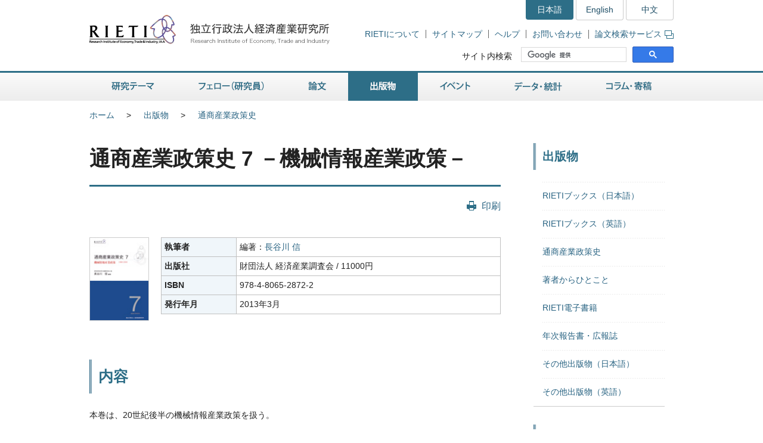

--- FILE ---
content_type: text/html
request_url: https://www.rieti.go.jp/jp/publications/hjtip/07.html
body_size: 6847
content:
<!DOCTYPE html>
<html lang="ja">
<head>
<meta charset="UTF-8">
<meta http-equiv="X-UA-Compatible" content="IE=Edge">
<meta name="viewport" content="width=device-width, initial-scale=1">
<title>RIETI - 通商産業政策史 7 －機械情報産業政策－</title>
<meta name="description" content="経済産業研究所（RIETI）の出版物です。">
<meta name="keywords" content="出版物,研究成果,RIETI,経済産業研究所">
<link rel="shortcut icon" href="/favicon.ico">
<!-- CSS -->
<link rel="stylesheet" href="/jp/common/css/normalize.css">
<link rel="stylesheet" href="/jp/common/css/style.css">
<link rel="stylesheet" href="/jp/common/css/print.css" media="print">
<link rel="stylesheet" href="/jp/common/css/highslide.css">
<!-- JS -->
<script src="/jp/common/js/jquery-3.7.1.min.js"></script>
<script src="/jp/common/js/jquery-accessibleMegaMenu.js"></script>
<script src="/jp/common/js/script.js"></script>
<script src="/jp/common/js/highslide.js"></script>
<script type="text/javascript" src="/jp/common/js/MathJax-2.7.9/MathJax.js?config=TeX-AMS-MML_HTMLorMML"></script>
<link rel="alternate" type="application/rss+xml" title="RSS" href="/jp/rss/index.rdf">

<!-- Google Tag Manager -->
<script>(function(w,d,s,l,i){w[l]=w[l]||[];w[l].push({'gtm.start':
new Date().getTime(),event:'gtm.js'});var f=d.getElementsByTagName(s)[0],
j=d.createElement(s),dl=l!='dataLayer'?'&l='+l:'';j.async=true;j.src=
'https://www.googletagmanager.com/gtm.js?id='+i+dl;f.parentNode.insertBefore(j,f);
})(window,document,'script','dataLayer','GTM-TKGHHPN');</script>
<!-- End Google Tag Manager -->


</head>

        <body>

<!-- Google Tag Manager (noscript) -->
<noscript><iframe src="https://www.googletagmanager.com/ns.html?id=GTM-TKGHHPN"
height="0" width="0" style="display:none;visibility:hidden" title="Google Tag Manager (noscript)"></iframe></noscript>
<!-- End Google Tag Manager (noscript) -->

<div id="pageTop" class="wrapper">
<noscript><p class="jsAlrt">このサイトではJavascript機能をOnにしてご利用ください。</p></noscript>
<div id="blockskip"><a href="#contents">ページの本文へ</a></div>

<!-- HEADER ================================================ -->
<header role="banner">
	<span class="logo">
		<a href="/jp/">
			<img src="/jp/common/img/head-rieti-logo.png" alt="RIETI 独立行政法人経済産業研究所（RIETI Research Institute of Economy, Trade and Industry）" width="430" height="50" class="pc">
			<img src="/jp/common/img/sp-head-rieti-logo.png" alt="RIETI 独立行政法人経済産業研究所（RIETI Research Institute of Economy, Trade and Industry）" width="363" height="122"  class="sp">
		</a>
	</span>
<!-- ヘッダーメニュー -->
<div class="headMenu">
		<ul class="language">
			<li class="current">日本語</li>
			<li lang="en"><a href="/en/">English</a></li>
			<li lang="zh-cn"><a href="/cn/">中文</a></li>
		</ul>
		<ul class="headNav">
			<li><a href="/jp/about/">RIETIについて</a></li>
			<li><a href="/jp/site_map.html">サイトマップ</a></li>
			<li><a href="/jp/faq.html">ヘルプ</a></li>
			<li><a href="/jp/press/contact_rieti.html">お問い合わせ</a></li>
			<li><a href="https://s-opac.net/Opac/search.htm?s=M91f2cGreDGeL-EzzaViKuU1jNd" target="_blank">論文検索サービス<img src="/jp/common/img/icon-popup01.png" alt="新規ウィンドウが開きます" width="15" height="14" class="popup"></a></li>
		</ul>
		<dl class="search">
			<dt><label for="gsc-i-id1">サイト内検索</label></dt>
			<dd>
				<!-- Google Custom Search -->
				<script>
					(function() {
						var cx = '014259133438968854769:gz7tw9c6gcc';
						var gcse = document.createElement('script');
						gcse.type = 'text/javascript';
						gcse.async = true;
						gcse.src = 'https://cse.google.com/cse.js?cx=' + cx;
						var s = document.getElementsByTagName('script')[0];
						s.parentNode.insertBefore(gcse, s);
					})();
				</script>
				<gcse:searchbox-only></gcse:searchbox-only>
				<!-- /Google Custom Search -->
			</dd>
		</dl>
	</div>
	<a href="/jp/search.html" class="btnSearch sp"><img src="/jp/common/img/sp-icon-search.png" alt="検索"></a>
	<span class="btnMenu sp">メニュー</span>

</header>

<!-- GNAV ==================================================== -->
<nav class="gNav" role="navigation">
    <!-- グローバルナビゲーション -->
    <ul class="nav-menu pc">
		<li class="nav-item projects">
			<a href="/jp/projects/">研究テーマ</a>
			<div class="sub-nav">
				<ul class="sub-nav-group">
					<li><a href="/jp/projects/program_2024/">プログラム (2024-2028年度)</a></li>
					<li><a href="/jp/projects/program_2020/">プログラム (2020-2023年度)</a></li>
					<li><a href="/jp/projects/program_2016/">プログラム (2016-2019年度)</a></li>
					<li><a href="/jp/projects/program/">プログラム (2011-2015年度)</a></li>
					<li><a href="/jp/projects/prd/top.html">政策研究領域 (2006-2010年度)</a></li>
					<li><a href="/jp/projects/mct.html">主要政策研究課題 (2003-2005年度)</a></li>
					<li><a href="/jp/projects/meti_index.html">経済産業省共同プロジェクト</a></li>
					<li><a href="/jp/projects/project-contents.html">プロジェクトコンテンツ</a></li>
					<li><a href="/jp/projects/research_activity/">調査</a></li>
				</ul>
			</div>
		</li>
		<li class="nav-item fellows">
			<a href="/jp/fellows/">フェロー（研究員）</a>
			<div class="sub-nav">
				<ul class="sub-nav-group">
					<li><a href="/jp/fellows/title_index.html">肩書き別一覧</a></li>
				  <li><a href="/jp/fellows/abc_index.html">アルファベット順</a></li>
				  <li><a href="/jp/fellows/past_index.html">過去の在籍者</a></li>
				  <li><a href="/jp/fellows/activities.html">フェローの活動</a></li>
				</ul>
			</div>
		</li>
		<li class="nav-item data">
			<a href="/jp/data/">論文</a>
			<div class="sub-nav">
				<ul class="sub-nav-group">
					<li><a href="/jp/publications/act_dp.html">ディスカッション・ペーパー（日本語）</a></li>
					<li><a href="/jp/publications/act_dp_en.html">ディスカッション・ペーパー（英語）</a></li>
					<li><a href="/jp/publications/act_pdp.html">ポリシー・ディスカッション・ペーパー（日本語）</a></li>
					<li><a href="/jp/publications/act_pdp_en.html">ポリシー・ディスカッション・ペーパー（英語）</a></li>
					<li><a href="/jp/publications/act_tp.html">テクニカル・ペーパー（日本語）</a></li>
					<li><a href="/jp/publications/act_tp_en.html">テクニカル・ペーパー（英語）</a></li>
					<li><a href="/jp/publications/nts/">ノンテクニカルサマリー</a></li>
					<li><a href="/jp/publications/published/">英文査読付学術誌等掲載リスト</a></li>
					<li><a href="/jp/publications/act_rd.html">Research Digest</a></li>
					<li><a href="/jp/publications/act_pap.html">政策分析論文</a></li>
					<li><a href="/jp/publications/act_rr.html">調査レポート</a></li>
					<li><a href="https://s-opac.net/Opac/search.htm?s=M91f2cGreDGeL-EzzaViKuU1jNd" target="_blank">論文検索サービス<img src="/jp/common/img/icon-popup01.png" alt="新規ウィンドウが開きます" width="15" height="14" class="popup"></a></li>
				</ul>
			</div>
		</li>
		<li class="nav-item publications">
			<a href="/jp/publications/">出版物</a>
			<div class="sub-nav">
				<ul class="sub-nav-group">
					<li><a href="/jp/publications/act_rb.html">RIETIブックス（日本語）</a></li>
					<li><a href="/jp/publications/act_rb_en.html">RIETIブックス（英語）</a></li>
					<li><a href="/jp/publications/hjtip/">通商産業政策史</a></li>
					<li><a href="/jp/publications/archives.html">著者からひとこと</a></li>
					<li><a href="/jp/publications/ebook/">RIETI電子書籍</a></li>
					<li><a href="/jp/about/pr/">年次報告書・広報誌（RIETI Highlight）</a></li>
					<li><a href="/jp/publications/act_bk.html">その他出版物（日本語）</a></li>
					<li><a href="/jp/publications/act_bk_en.html">その他出版物（英語）</a></li>
				</ul>
			</div>
		</li>
		<li class="nav-item events">
			<a href="/jp/events/">イベント</a>
			<div class="sub-nav">
				<ul class="sub-nav-group">
					<li><a href="/jp/events/symposium.html">シンポジウム</a></li>
					<li><a href="/jp/events/workshop.html">ワークショップ</a></li>
					<li><a href="/jp/events/bbl/">BBLセミナー</a></li>
					<li><a href="/jp/events/archived_seminar.html">終了したセミナーシリーズ</a></li>
				</ul>
			</div>
		</li>
		<li class="nav-item database">
			<a href="/jp/database/">データ・統計</a>
			<div class="sub-nav">
				<ul class="sub-nav-group">
					<li><a href="/jp/database/jip.html">JIPデータベース</a></li>
					<li><a href="/jp/database/r-jip.html">R-JIPデータベース</a></li>
					<li><a href="/jp/database/cip.html">CIPデータベース</a></li>
					<li><a href="/jp/database/jlcp.html">JLCPデータベース</a></li>
					<li><a href="/jp/database/policyuncertainty/index.html">日本の政策不確実性指数</a></li>
					<li><a href="/users/eeri/">産業別名目・実質実効為替レート</a></li>
					<li><a href="/users/amu/">AMU and AMU Deviation Indicators</a></li>
					<li><a href="/jp/projects/jstar/">JSTAR（くらしと健康の調査）</a></li>
					<li><a href="/jp/projects/rieti-tid/">RIETI-TID</a></li>
					<li><a href="/jp/database/d01.html">長期接続産業連関データベース</a></li>
					<li><a href="/jp/database/d02.html">マイクロデータ計量分析プロジェクト</a></li>
					<li><a href="/jp/database/fdi.html">海外直接投資データベース</a></li>
					<li><a href="/jp/database/d03.html">ICPAプロジェクト</a></li>
					<li><a href="/jp/database/d06.html">リンク集</a></li>
				</ul>
			</div>
		</li>
		<li class="nav-item papers">
			<a href="/jp/papers/">コラム・寄稿</a>
			<div class="sub-nav">
				<ul class="sub-nav-group">
					<li><a href="/jp/columns/">コラム</a></li>
					<li><a href="/jp/special/special_report/">Special Report</a></li>
					<li><a href="/jp/special/ebpm_report/">EBPM Report</a></li>
					<li><a href="/jp/special/af/">フェローに聞く</a></li>
					<li><a href="/jp/papers/fellow-contents.html">フェローの連載</a></li>
					<li><a href="/jp/special/p_a_w/">世界の視点から</a></li>
					<li><a href="/jp/columns/special.html">特別コラム</a></li>
					<li><a href="/jp/papers/contribution/">新聞・雑誌等への寄稿</a></li>
					<li><a href="/jp/special/other-contents.html">特別企画</a></li>
					<li><a href="/jp/papers/journal/">経済産業ジャーナル</a></li>
				</ul>
			</div>
		</li>
	</ul>
	<div class="sp-gNav">
		<ul class="nav-menu">
			<li><a href="/jp/projects/">研究テーマ</a></li>
			<li><a href="/jp/fellows/">フェロー（研究員）</a></li>
			<li><a href="/jp/data/">論文</a></li>
			<li><a href="/jp/publications/">出版物</a></li>
			<li><a href="/jp/events/">イベント</a></li>
			<li><a href="/jp/database/">データ・統計</a></li>
			<li><a href="/jp/papers/">コラム・寄稿</a></li>
		</ul>
		<ul class="sp-headNav">
			<li><a href="/jp/site_map.html">サイトマップ</a></li>
			<li><a href="/jp/faq.html">ヘルプ</a></li>
			<li><a href="/jp/press/contact_rieti.html">お問い合せ</a></li>
		</ul>
		<p class="nav-close"><a href="#">閉じる</a></p>
	</div>
</nav>


<!-- CONTENTS ================================================ -->
<div id="contents">
	<div class="inner">

		<!-- CONTENTS - BREADCRUMB ========================================= -->
		<div class="breadcrumb">
            <!--普通の記事アーカイブ、自カテゴリも表示する-->
			<ul>
				<li class="pc"><a href="/jp/">ホーム</a></li><li><a href="/jp/publications/index.html">出版物</a></li><li class="pc"><a href="/jp/publications/hjtip/index.html">通商産業政策史</a></li>
			</ul>
	
	

		</div>

		<!-- CONTENTS - MAIN ========================================= -->
		<main role="main">
			
			<h1>通商産業政策史 7 －機械情報産業政策－</h1>

			<div class="btnBox">
				<p class="btnPrint pc"><a href="javascript:print();">印刷</a></p>
			<!-- /btnBox --></div>
			
                
                
				
                
                
				
			
        
			<article class="detailBooks">
				<div class="booksUnit">
					<div class="listBox01">
						<dl class="nonLine">
							<dt>


                        <span>
                        
                        <img src="/jp/publications/images/978-4-8065-2872-2.jpg" width="100" height="140" alt="表紙写真">
                        
                        </span>

							</dt>
							<dd>
								<div class="table02">
									<table>
										<tbody>
											<tr>
												<th scope="row">執筆者</th>
												<td>編著：<a href="/users/hasegawa-shin/index.html">長谷川 信</a></td>
											</tr>
											<tr>
												<th scope="row">出版社</th>
												<td>財団法人 経済産業調査会 / 11000円</td>
											</tr>
											<tr>
												<th scope="row">ISBN</th>
												<td>978-4-8065-2872-2</td>
											</tr>
											<tr>
												<th scope="row">発行年月</th>
												<td>2013年3月</td>
											</tr>
											
                                            
                                            
										</tbody>
									</table>
								</div>
							</dd>
						</dl>
					<!-- /listBox01 --></div>
				<!-- /books --></div>
				
                <h2>内容</h2>
				
                    <div class="textBox"><div class="lead"><p>本巻は、20世紀後半の機械情報産業政策を扱う。</p><p>第Ⅰ部では主に年代毎に政策の全貌を追い、第Ⅱ部では機械産業政策を個別産業毎に解説、第Ⅲ部では情報産業政策について取り上げる。</p> </div><ul class="none"><li>第Ⅰ部　総論 <ul><li>第1章　はじめに</li><li>第2章　機械情報産業局の設置</li><li>第3章　1970年代の機械情報産業政策</li><li>第4章　1980年代前半の機械情報産業政策（1980年～1986年ころ）</li><li>第5章　円高と国際化への対応―1986年～1990年代初め</li><li>第6章　横断的課題への対応と横割り行政への転換―1990年代初め～2000年</li><li>第7章　事業環境整備の諸施策</li> </ul> </li><li>第Ⅱ部　機械産業政策 <ul><li>第1章　産業機械産業</li><li>第2章　エンジニアリング産業</li><li>第3章　自動車産業</li><li>第4章　素形材産業</li><li>第5章　原子力機器産業</li><li>第6章　航空機産業</li><li>第7章　武器製造業</li><li>第8章　宇宙産業</li><li>第9章　福祉機器・用具産業</li> </ul> </li><li>第Ⅲ部　情報産業政策 <ul><li>第1章　ハードウェア中心の育成政策とソフトウェア育成―1970年代後半</li><li>第2章　高度情報化社会を目指す情報政策と大規模プロジェクトの推進―1980年～1980年代半ば</li><li>第3章　ソフトウェア重視への転換</li><li>第4章　通信ネットワーク時代の情報政策―1990年代初め～2000年</li> </ul> </li> </ul><p><a href="/jp/publications/hjtip/07_index.pdf" target="_blank">索引 [PDF:363KB]</a></p> </div>
                
			<!-- /detailBooks --></article>
		
		</main>

		<!-- CONTENTS - SIDE NAV ================================================ -->

		<aside class="side" role="complementary">
<div class="columns">

	
	

	
	
		
		
            
        
	

	
	
		
		
            
        
	


<!-- リスタート -->


	
	

	
	
        
            <h2>出版物</h2>
            <div class="listMenu">
            
			<ul>
                
            <!--cat_2-->
                <li><a href="/jp/publications/act_rb.html">RIETIブックス（日本語）</a></li>
            <!--cat_2-->
			
            
			
                
            <!--cat_2-->
                <li><a href="/jp/publications/act_rb_en.html">RIETIブックス（英語）</a></li>
            <!--cat_2-->
			
            
			
                
            
                <li><a href="/jp/publications/hjtip/index.html">通商産業政策史</a>
                
                </li>
            <!--cat_2-->
			
            
			
                
            <!--cat_2-->
                <li><a href="/jp/publications/archives.html">著者からひとこと</a></li>
            <!--cat_2-->
			
            
			
                
            <!--cat_2-->
                <li><a href="/jp/publications/ebook/index.html">RIETI電子書籍</a></li>
            <!--cat_2-->
			
            
			
                
            <!--cat_2-->
                <li><a href="/jp/about/pr/index.html">年次報告書・広報誌</a></li>
            <!--cat_2-->
			
            
			
                
            <!--cat_2-->
                <li><a href="/jp/publications/act_bk.html">その他出版物（日本語）</a></li>
            <!--cat_2-->
			
            
			
                
            <!--cat_2-->
                <li><a href="/jp/publications/act_bk_en.html">その他出版物（英語）</a></li>
            <!--cat_2-->
			</ul>
            
        
	

	
	
        
	


<!-- /listMenu --></div>
<!-- /columns --></div>
<div class="mediaLink">
				<h2>情報発信</h2>
				<ul class="listItem">
					<li class="mail"><a href="/jp/newsletter.html">ニュースレター</a></li>
					<li class="rss"><a href="/jp/rss/index.rdf">更新情報RSS配信</a></li>
					<li class="facebook"><a href="https://www.facebook.com/Japan.RIETI" target="_blank">Facebook</a></li>
					<li class="twitter"><a href="https://twitter.com/RIETIjp" target="_blank">X</a></li>
					<li class="youtube"><a href="https://www.youtube.com/user/rietichannel" target="_blank">YouTube</a></li>
				</ul>
			<!-- /mediaLink --></div>
<!-- /side --></aside>


	<!-- /inner --></div>
<!-- /contents --></div>


        <!-- FOOTER NAV ================================================ -->
<div class="footNav">
	<div class="inner">
		<!-- フッターナビ -->
    	<dl>
			<dt><a href="/jp/projects/">研究テーマ</a></dt>
			<dd>
				<ul>
					<li><a href="/jp/projects/program_2024/">プログラム (2024-2028年度)</a></li>
					<li><a href="/jp/projects/program_2020/">プログラム (2020-2023年度)</a></li>
					<li><a href="/jp/projects/program_2016/">プログラム (2016-2019年度)</a></li>
					<li><a href="/jp/projects/program/">プログラム (2011-2015年度)</a></li>
					<li><a href="/jp/projects/prd/">政策研究領域 (2006-2010年度)</a></li>
					<li><a href="/jp/projects/meti_index.html">経済産業省共同プロジェクト</a></li>
					<li><a href="/jp/projects/project-contents.html">プロジェクトコンテンツ</a></li>
					<li><a href="/jp/projects/research_activity/">調査</a></li>
				</ul>
			</dd>
			<dt><a href="/jp/fellows/">フェロー（研究員）</a></dt>
			<dd></dd>
		</dl>
		<dl>
			<dt><a href="/jp/data/">論文</a></dt>
			<dd>
				<ul>
					<li><a href="/jp/publications/act_dp.html">ディスカッション・ペーパー（日本語）</a></li>
					<li><a href="/jp/publications/act_dp_en.html">ディスカッション・ペーパー（英語）</a></li>
					<li><a href="/jp/publications/act_pdp.html">ポリシー・ディスカッション・ペーパー（日本語）</a></li>
					<li><a href="/jp/publications/act_pdp_en.html">ポリシー・ディスカッション・ペーパー（英語）</a></li>
					<li><a href="/jp/publications/act_tp.html">テクニカル・ペーパー（日本語）</a></li>
					<li><a href="/jp/publications/act_tp_en.html">テクニカル・ペーパー（英語）</a></li>
					<li><a href="/jp/publications/nts/">ノンテクニカルサマリー</a></li>
					<li><a href="/jp/publications/published/">英文査読付学術誌等掲載リスト</a></li>
					<li><a href="/jp/publications/act_rd.html">Research Digest</a></li>
					<li><a href="/jp/publications/act_pap.html">政策分析論文</a></li>
					<li><a href="/jp/publications/act_rr.html">調査レポート</a></li>
					<li><a href="https://s-opac.net/Opac/search.htm?s=M91f2cGreDGeL-EzzaViKuU1jNd" target="_blank">論文検索サービス<img src="/jp/common/img/icon-popup02.png" alt="新規ウィンドウが開きます" width="15" height="14" class="popup"></a></li>
				</ul>
			</dd>
		</dl>
		<dl>
			<dt><a href="/jp/publications/">出版物</a></dt>
			<dd>
				<ul>
					<li><a href="/jp/publications/act_rb.html">RIETIブックス（日本語）</a></li>
					<li><a href="/jp/publications/act_rb_en.html">RIETIブックス（英語）</a></li>
					<li><a href="/jp/publications/hjtip/">通商産業政策史</a></li>
					<li><a href="/jp/publications/archives.html">著者からひとこと</a></li>
					<li><a href="/jp/publications/ebook/">RIETI電子書籍</a></li>
					<li><a href="/jp/about/pr/">年次報告書・広報誌（RIETI Highlight）</a></li>
					<li><a href="/jp/publications/act_bk.html">その他出版物（日本語）</a></li>
					<li><a href="/jp/publications/act_bk_en.html">その他出版物（英語）</a></li>
				</ul>
			</dd>
		</dl>
		<dl>
			<dt><a href="/jp/events/">イベント</a></dt>
			<dd>
				<ul>
					<li><a href="/jp/events/symposium.html">シンポジウム</a></li>
					<li><a href="/jp/events/workshop.html">ワークショップ</a></li>
					<li><a href="/jp/events/bbl/">BBLセミナー</a></li>
					<li><a href="/jp/events/archived_seminar.html">終了したセミナーシリーズ</a></li>
				</ul>
			</dd>
		</dl>
		<dl>
			<dt><a href="/jp/database/">データ・統計</a></dt>
			<dd>
				<ul>
					<li><a href="/jp/database/jip.html">JIPデータベース</a></li>
					<li><a href="/jp/database/r-jip.html">R-JIPデータベース</a></li>
					<li><a href="/jp/database/cip.html">CIPデータベース</a></li>
					<li><a href="/jp/database/jlcp.html">JLCPデータベース</a></li>
					<li><a href="/jp/database/policyuncertainty/index.html">日本の政策不確実性指数</a></li>
					<li><a href="/users/eeri/">産業別名目・実質実効為替レート</a></li>
					<li><a href="/users/amu/">AMU and AMU Deviation Indicators</a></li>
					<li><a href="/jp/projects/jstar/">JSTAR（くらしと健康の調査）</a></li>
					<li><a href="/jp/projects/rieti-tid/">RIETI-TID</a></li>
					<li><a href="/jp/database/d01.html">長期接続産業連関データベース</a></li>
					<li><a href="/jp/database/d02.html">マイクロデータ計量分析プロジェクト</a></li>
					<li><a href="/jp/database/fdi.html">海外直接投資データベース</a></li>
					<li><a href="/jp/database/d03.html">ICPAプロジェクト</a></li>
					<li><a href="/jp/database/d06.html">リンク集</a></li>
				</ul>
			</dd>
		</dl>
		<dl>
			<dt><a href="/jp/papers/">コラム・寄稿</a></dt>
			<dd>
				<ul>
					<li><a href="/jp/columns/">コラム</a></li>
					<li><a href="/jp/special/special_report/">Special Report</a></li>
					<li><a href="/jp/special/ebpm_report/">EBPM Report</a></li>
					<li><a href="/jp/special/af/">フェローに聞く</a></li>
					<li><a href="/jp/papers/fellow-contents.html">フェローの連載</a></li>
					<li><a href="/jp/special/p_a_w/">世界の視点から</a></li>
					<li><a href="/jp/columns/special.html">特別コラム</a></li>
					<li><a href="/jp/papers/contribution/">新聞・雑誌等への寄稿</a></li>
					<li><a href="/jp/special/other-contents.html">特別企画</a></li>
					<li><a href="/jp/papers/journal/">経済産業ジャーナル</a></li>
				</ul>
			</dd>
		</dl>
	</div>
<!-- /footNav --></div>
<!-- FOOTER ================================================ -->
<footer role="contentinfo">
	<div class="inner">
<!-- フッターメニュー -->
<ul class="footMenu">
			<li><a href="/jp/about/">RIETIについて</a></li>
			<li><a href="/jp/privacy/">個人情報保護</a></li>
			<li><a href="/jp/about/accessibility.html">ウェブアクセシビリティ方針</a></li>
			<li><a href="/jp/site.html">RIETIウェブサイトについて</a></li>
			<li><a href="/jp/site_map.html">サイトマップ</a></li>
			<li><a href="/jp/faq.html">ヘルプ</a></li>
			<li><a href="/jp/press/contact_rieti.html">お問い合わせ</a></li>
			<li><a href="http://www.meti.go.jp/" target="_blank">経済産業省</a></li>
		</ul>

		<p class="note"><strong>独立行政法人経済産業研究所（法人番号 6010005005426）</strong></p>
		<p class="note">当サイト内の署名記事は、執筆者個人の責任で発表するものであり、経済産業研究所としての見解を示すものでは有りません。<br>掲載している肩書や数値、固有名詞などは、原則として初掲載当時のものです。当サイトのコンテンツを転載される場合は、事前にご連絡ください。</p>
		<div class="pageTop"><a href="#pageTop">"ページの先頭へ戻る</a></div>
	</div>
<!-- /footer --></footer>

<!-- /wrapper --></div>

<div id="fb-root"></div>
<script async defer crossorigin="anonymous" src="https://connect.facebook.net/ja_JP/sdk.js#xfbml=1&version=v4.0"></script>

</body>
</html>
            
        
        
        
	



--- FILE ---
content_type: text/css
request_url: https://www.rieti.go.jp/jp/common/css/style.css
body_size: 58923
content:
@charset "utf-8";

/*===== STYLE LIST ==========================================================
 1: Custom Setting
 2: Layout
 3: Module
============================================================================= */

/* 1: Custom Setting
============================================================================= */
html {
	scroll-behavior: smooth;
	overflow-y: scroll;
}
body {
	min-width: 980px;
	background-color: #FFFFFF;
	color: #222222;
	font-family: -apple-system, BlinkMacSystemFont, Roboto, "Helvetica Neue", "Segoe UI", YuGothic, "Hiragino Sans", "Hiragino Kaku Gothic ProN", Arial, "Noto Sans JP", Meiryo, sans-serif;
	font-size: 14px;
	line-height: 1.7;
	text-align: center;
}
*, *:before, *:after {
  -moz-box-sizing: border-box;
  -webkit-box-sizing: border-box;
  box-sizing: border-box;
}
#search-results *, #search-results *:before, #search-results *:after {
  -moz-box-sizing: content-box;
  -webkit-box-sizing: content-box;
  box-sizing: content-box;
}
.wrapper {
	text-align: left;
}
nav ul {
	list-style: none;
}
.sp {
	display: none!important;
}
.pc {
	display: block!important;
}

@media screen and (max-width: 640px) {
	body {
		min-width: 100%;
		font-size: 14px;
	}
	.sp {
		display: block!important;
	}
	.pc {
		display: none!important;
	}
	img {
		max-width: 100%;
		width: auto;
		height: auto;
	}
	table {
		max-width: 640px;
		width: auto;
	}
	caption, th, td {
		width: auto;
		font-size: 14px;
	}
}

/* Text
----------------------------------------------------------------------------- */
h1 {
	margin-bottom: 1.5em;
	font-size: 250%;
	line-height: 1.5;
}

h1 span.small {
	font-size: 70%;
	display: block;
}

main h1 {
	padding-bottom: 0.5em;
	border-bottom: 3px solid #2D6E87;
}
main h1 + div.btnBox {
	margin-top: -2em;
}
main h2 {
	margin-top: 50px;
}
main .grid h2 {
	margin-top: 0;
}
aside h2,
.moreColumn h2 {
	font-size: 140%;
}
h2 {
	position: relative;
	margin-bottom: 1em;
	padding: 0.4em 0 0.4em 15px;
	background-image: url(/jp/common/img/icon-title01.png);
	background-position: left top;
	background-repeat: repeat-y;
	color: #2D6E87;
	font-size: 180%;
	line-height: 1.5;
}

/* 見出し左側の線をCSSで実装しようとしたが、他のh2にも影響するので断念*/
/*h2:before {
	position: absolute;
	top: 1px;
	left: 1px;
	width: calc(100%);
	height: calc(100% - 2px);
	content: '';
	border-left: #2D6E87 solid 1px;
}*/


h2 .rss {
	position: absolute;
	top: 50%;
	left: inherit;
	min-height: 15px;
	margin: -10px 0 0 50px;
	padding-left: 20px;
	background-image: url(/jp/common/img/icon-rss01.png);
	background-position: left center;
	background-repeat: no-repeat;
	font-size: 60%;
	font-weight: normal;
	overflow: hidden;
}
h2.normal {
	margin-top: 0;
	padding-left: 0;
	color: #222222;
	font-size: 180%;
	background-image: none;
}
.column h2 {
	margin-bottom: 1em;
	padding: 0;
	background-image: none;
	color: #333333;
	font-size: 180%!important;
}
.column .frame h2 {
	margin-top: 0;
}
.booksBox h2 {
	margin-bottom:30px;
}
.dpBox .readPapers h2 {
	padding: 0;
	background-image: none;
	color: #2D6E87;
	font-size: 150%;
}

h3 {
	margin-bottom: 1em;
	font-size: 140%;
	font-weight: normal;
	line-height: 1.4;
}
h3.decor01 {
	color: #0E7CA6;
	font-size: 160%;
	font-weight: bold;
}
h3.decor02 {
	font-weight: bold;
}
aside h3 {
	font-size: 120%;
	line-height: 1.5;
}
h4 {
	margin-bottom: 1em;
	font-size: 130%;
	line-height: 1.5;
}
h4.decor01 {
	font-weight: normal;
}
h4.decor02 {
	font-size: 140%;
}
.detailEvents h4 {
	font-size: 140%;
}
h5 {
	margin-bottom: 1em;
	font-size: 120%;
	line-height: 1.5;
}
h5.decor01 {
	font-size: 125%;
}

.detailEvents h5 {
	padding-left: 15px;
	background-image: url(/jp/common/img/icon-title02.png);
	background-position: left 0.6em;
	background-repeat: no-repeat;
	font-size: 110%;
}
h6 {
	margin-bottom: 1em;
	font-size: 100%;
	line-height: 1.5;
	color: #444444;
}
p {
	margin-bottom: 1.5em;
	font-size: 100%;
	line-height: 1.6;
}
p.notice {
	color: #DF2F33;
}
p.update {
	margin-bottom: 0;
	color: #DF2F33;
}
p.sub_title {
	font-size: 140%;
	font-weight: bold;
}
p.sub_title2 {
	font-size: 120%;
	font-weight: bold;
	color: #666666;
}
.read {
	margin-bottom: 2.5em;
	font-size: 110%;
	line-height: 1.6;
}
.notes {
	margin-bottom: 0.5em;
	color: #666666;
	line-height: 1.4;
}
p.notes02{
	margin-left: 1em;
	text-indent: -1em;
}
p.text-q{
	font-weight: bold;
}
.textBox {
	margin-bottom: 3em;
	overflow: hidden;
}
.indent60 {
	margin-left: 60px;
}

main .latestEvents p em,
main .detailEvents p em {
	color: #DF2F33;
	font-weight: normal;
}
main .latestEvents p em.normal,
main .detailEvents p em.normal {
	color: #333333;
	font-weight: bold;
}
main .detailEvents .listBox07 p em,
main .detailEvents .textBox p em,
main .detailEvents .table02 p em {
	color: #222222;
	font-weight: bold;
}
.projectsBox h2 + div,
.projectsBox h3 + div,
.projectsBox h4 + div,
.projectsBox h5 + div,
.projectsBox h6 + div {
	font-size: 110%;
	line-height: 1.6;
}
.dpBox h2 + div,
.dpBox h3 + div,
.dpBox h4 + div,
.dpBox h5 + div,
.dpBox h6 + div {
	font-size: 110%;
	line-height: 1.6;
}
.booksBox h2 + div,
.booksBox h3 + div,
.booksBox h4 + div,
.booksBox h5 + div,
.booksBox h6 + div {
	font-size: 110%;
	line-height: 1.6;
}
.eventsBox h2 + div,
.eventsBox h3 + div,
.eventsBox h4 + div,
.eventsBox h5 + div,
.eventsBox h6 + div {
	font-size: 110%;
	line-height: 1.6;
}

@media screen and (max-width: 640px) {
	main h1 {
		padding-bottom: 0.75em;
		font-size: 25px;
	}
	main h1 + div.btnBox {
		margin-top: 0;
	}
	h2 {
		position: relative;
		padding: 0.5em 0 0.5em 20px;
		background-image: url(/jp/common/img/sp-icon-title01.png);
		background-position: left top;
		background-repeat: repeat-y;
		font-size: 22px;
	}
	h2 .rss {
		position: absolute;
		top: 50%;
		right: 0;
		min-height: 20px;
		width: 20px;
		height: 20px;
		margin: -10px 0 0 0;
		padding-left: 0;
		background-image: url(/jp/common/img/sp-icon-rss01.png);
		background-position: left center;
		background-repeat: no-repeat;
		background-size: 20px 20px;
	}
	.column h2 {
		font-size: 22px!important;
	}
	h3,
	aside h3 {
		font-size: 20px!important;
		line-height: 1.5;
	}
	p {
		margin-bottom: 1.5em;
		font-size: 14px;
		line-height: 1.7;
	}
}

/* List
----------------------------------------------------------------------------- */
ol, ul {
	margin: 0 0 1.5em 2em;
	list-style-position: outside;
}
ol li, ul li {
	margin-bottom: 0.5em;
}
dl, dt, dd {
	margin: 0;
	padding: 0;
}
dl {
	margin-bottom: 1.75em;
}
ol.nomark, ul.nomark,
ol.none, ul.none {
	margin-left: 0;
	list-style: none;
}
ol.custom, ul.custom {
	list-style: none;
}
ol.roman {
	list-style-type: upper-roman;
}
ol.alpha {
	list-style-type: upper-alpha;
}
ul.parallel li {
	display: inline-block;
	margin-right: 2em;
}
ol.custom li {
	position: relative;
}
ol.custom li span {
	position: absolute;
	left: -2.0em;
	top: 0;
}

@media screen and (max-width: 640px) {
	ol li, ul li {
		font-size: 14px;
	}
}

/* Text
----------------------------------------------------------------------------- */
em {
	font-style: normal;
	font-weight: bold;
}
i {
	font-style: italic;
}
address, caption, cite, code {
	font-size: inherit;
	font-style: normal;
	font-weight: normal;
}

/* Form
----------------------------------------------------------------------------- */
optgroup {
	margin: 0 10px 0.5em 0.5em;
	font-size: 75%;
	font-style:normal;
}
optgroup:before {
	margin-bottom: 0.25em;
}
optgroup > option {
	padding: 0 1em 0.2em 0.75em;
	font-size: 116.7%;
}
option {
	padding: 0.2em 1em 0.2em 0.5em;
}
label {
	margin-left: 3px;
	vertical-align: middle;
}
select {
	font-size: 100%;
	line-height: normal; 
}
textarea {
	font-size: 100%;
	line-height: 1.6; 
}
button {
	padding: 0;
	border: none;
	background-color: transparent;
}
input::-ms-clear {
	visibility: hidden;
}
input::-ms-reveal {
	visibility: hidden;
}

/* Link
----------------------------------------------------------------------------- */
a {
	text-decoration: none;
}
a:link {
	color: #286382;
}
a:visited {
	color: #9453AC;
}
a:hover {
	text-decoration: underline;
}
a:active {
	color: #4D7E97;
}

/* Print
----------------------------------------------------------------------------- */
.print {
	display: none;
}

/* 2: Layout
============================================================================= */

/* Noscript Message
----------------------------------------------------------------------------- */
p.jsAlrt {
	display: block;
	width: 100%;
	padding: 10px 0;
	border-bottom: 1px solid #EDEDED;
	text-align: center;
}

/* Blockskip
----------------------------------------------------------------------------- */
#blockskip {
	width: 100%;
	margin: 0;
	padding: 0;
	overflow: visible;
	z-index: 9999;
}
#blockskip a {
	display: block;
	width: 100%;
	height: 1px;
	margin: -1px 0 0 0;
	padding: 0;
	background: #333333;
	color: #FFFFFF;
	cursor: default;
	font-size: 1px;
	line-height: 1px;
	overflow: hidden;
	text-align: center;
	text-decoration: none;
}
#blockskip a:hover {
	text-decoration: underline;
}
#blockskip a.show {
	height: 2em;
	margin-top: -3px;
	padding: 5px 0;
	color: #FFFFFF;
	cursor: pointer;
	font-size: 100%;
	line-height: 1.5;
}

/* Header
----------------------------------------------------------------------------- */
header {
	width: 980px;
	margin: 0 auto;
  overflow: hidden;
  zoom: 1;
}
header:after {
  content: " ";
  clear: both;
  display: block;
}
header .logo {
	float: left;
	width: 430px;
	margin: 25px 0 0 0;
}
header .headMenu {
	float: right;
	width: 550px;
}
header .headMenu .language {
	float: right;
	margin: 0 0 15px 0;
	list-style: none;
	overflow: hidden;
	zoom: 1;
}
header .headMenu .language:after {
	content: " ";
	clear: both;
	display: block;
}
header .headMenu .language li {
	float: left;
	min-width: 80px;
	margin: 0 0 0 4px;
	background: #FFFFFF;
	border: 1px solid #CCCCCC;
	border-top: none;
	border-radius: 0 0 4px 4px;
	color: #FFFFFF;
	text-align: center;
}
header .headMenu .language li:first-child {
	margin-left: 0;
}
header .headMenu .language li a {
	display: block;
	padding: 5px 10px;
	color: #1F4F67;
}
header .headMenu .language li.current {
	padding: 5px 10px;
	background: #2D6E87;
	border: none;
}
header .headMenu .headNav {
	clear: both;
	float: right;
	margin: 0 0 10px 15px;
	list-style: none;
	overflow: hidden;
	zoom: 1;
}
header .headMenu .headNav:after {
	content: " ";
	clear: both;
	display: block;
}
header .headMenu .headNav li {
	float: left;
	margin: 1px 0 0 10px;
	padding-left: 10px;
	border-left: 1px solid #666666;
	line-height: 1;
}
header .headMenu .headNav li:first-child {
	margin-left: 0;
	padding-left: 0;	
	border-left: none;
}
header .headMenu .search {
	clear: both;
	float: right;
	display: table;
	width: 70%;
	height: 40px;
	margin: 0 0 4px 0;
}
header .headMenu .search dt {
	display: table-cell;
	padding: 0 15px 4px 0;
	text-align: right;
	line-height: 1;
	white-space: nowrap;
	vertical-align: middle;
}
header .headMenu .search dd {
	display: table-cell;
}
header .headMenu .search .gsc-input-box,
header .headMenu .search input.gsc-input,
header .headMenu .search input.gsc-search-button,
#search-results input.gsc-search-button {
	box-sizing: content-box!important;
	line-height: 1.2;
}
header .headMenu .search .gsib_a,
#search-results .gsib_a {
	padding: 0 10px;
}
header .headMenu .search .gsc-search-box input.gsc-search-button,
#search-results .gsc-search-box input.gsc-search-button {
	margin-bottom: 2px;
	background-color: #2D6E87;
	background-image: none;
	border: none;
	border-radius: 4px;
}
header .headMenu .search .gsc-input-box-focus,
#search-results .gsc-search-box .gsc-input-box-focus {
	border: 1px solid #286382!important;
}
.gsc-search-box-tools .gsc-search-box .gsc-input {
	padding: 4px 8px 4px 0!important;
	background-color: transparent!important;
	font-size: 100%;
	line-height: 1.2;
}

@media screen and (max-width: 640px) {
	header {
		position: relative;
		max-width: 640px;
		min-height: 76px;
		width: 100%;
		margin: 0;
		padding: 0 10px 10px 10px;
	}
	header .logo {
		position: absolute;
		top: 0;
		left: 15px;
		float: none;
		width: 185px;
		margin-top: 3px;
	}
	header .headMenu {
		position: absolute;
		top: 0;
		right: 10px;
		float: none;
		width: auto;
	}
	header .headMenu .language li {
		min-width: 60px;
		margin: 0 0 0 4px;
		border-radius: 0 0 8px 8px;
		font-size: 12px;
		line-height: 1;
	}
	header .headMenu .language li a,
	header .headMenu .language li.current {
		padding: 6px 4px;
	}
	header .headMenu .headNav,
	header .headMenu .search {
		display: none;
	}
	header .btnSearch {
		position: absolute;
		bottom: 10px;
		right: 60px;
		width: 27px;
	}
	header .btnMenu {
		position: absolute;
		bottom: 10px;
		right: 10px;
		width: 27px;
		background-image: url(/jp/common/img/sp-icon-menu_off.png);
		background-position: left top;
		background-repeat: no-repeat;
		background-size: 27px;
		text-indent: -9999px;
	}
	header .btnMenu:hover {
		cursor: pointer;
	}
	header .btnMenu.open {
		background-image: url(/jp/common/img/sp-icon-menu_on.png);
	}
}


/* Global Navigation
----------------------------------------------------------------------------- */
/* 固定ヘッダー実験
nav {
	position: -webkit-sticky;
	position: sticky;
	top: 0;
	z-index: 9999;
}*/

.gNav {
	background-image: url(/jp/common/img/gnav-bg.png);
	background-position: left bottom;
	background-repeat: repeat-x;
	border-top: 3px solid #2D6E87;
}
.gNav .nav-menu {
  position: relative;
	width: 980px;
	height: 47px;
	margin: 0 auto;
  z-index: 15;
}
.gNav .nav-menu:after {
  content: " ";
  clear: both;
  display: block;
}
.gNav .nav-item {
	float: left;
	margin-bottom: 0;
	background-image: url(/jp/common/img/gnav-button.gif);
	background-position: 0 bottom;
	background-repeat: no-repeat;
  list-style: none;
}
.gNav .nav-item > a {
  position: relative;
  display: block;
	height: 47px;
	background-image: url(/jp/common/img/gnav-button.gif);
	text-indent: 100%;
	overflow: hidden;
	white-space: nowrap;
}
.gNav .nav-item.projects > a {
	width: 146px;
	background-position: 0 bottom;
}
.gNav .nav-item.fellows > a {
	width: 184px;
	background-position: -146px bottom;
}
.gNav .nav-item.data > a {
	width: 104px;
	background-position: -330px bottom;
}
.gNav .nav-item.publications > a {
	width: 117px;
	background-position: -434px bottom;
}
.gNav .nav-item.events > a {
	width: 125px;
	background-position: -551px bottom;
}
.gNav .nav-item.database > a {
	width: 154px;
	background-position: -676px bottom;
}
.gNav .nav-item.papers > a {
	width: 150px;
	background-position: -830px bottom;
}
.gNav .nav-item.projects > a.open, .gNav .nav-item.projects > a.focus, .gNav .nav-item.projects > a.current {
	background-position: left top;
}
.gNav .nav-item.fellows > a.open, .gNav .nav-item.fellows > a.focus, .gNav .nav-item.fellows > a.current {
	background-position: -146px top;
}
.gNav .nav-item.data > a.open, .gNav .nav-item.data > a.focus, .nav-item.data > a.current {
	background-position: -330px top;
}
.gNav .nav-item.publications > a.open, .gNav .nav-item.publications > a.focus, .gNav .nav-item.publications > a.current {
	background-position: -434px top;
}
.gNav .nav-item.events > a.open, .gNav .nav-item.events > a.focus, .gNav .nav-item.events > a.current {
	background-position: -551px top;
}
.gNav .nav-item.database > a.open, .gNav .nav-item.database > a.focus, .gNav .nav-item.database > a.current {
	background-position: -676px top;
}
.gNav .nav-item.papers > a.open, .gNav .nav-item.papers > a.focus, .gNav .nav-item.papers > a.current {
	background-position: -830px top;
}
.gNav .nav-item > a.open {
	background-image: url(/jp/common/img/gnav-button.gif);
	background-repeat: no-repeat;
  border-bottom: none;
  z-index: 9999;
}
.gNav .sub-nav {
  position: absolute;
  display: none;
  top: 47px;
  padding: 1em 0;
  background-color: #EDEDED;
  border: 1px solid #2D6E87;
}
.gNav .papers .sub-nav {
  left: 828px;
}
.gNav .sub-nav.open {
  display: block;
}
.gNav .sub-nav ul {
  display: inline-block;
  margin: 0;
  padding: 0;
  vertical-align: top;
}
.gNav .sub-nav li {
  display: block;
	height: auto;
  margin: 0;
  padding: 0;
	line-height: 1.4;
  list-style-type: none;
}
.gNav .sub-nav li a {
	display: block;
	padding: 8px 15px;
}
.gNav .sub-nav li a:hover,
.gNav .sub-nav li a:focus {
	background-color: #2D6E87;
	color: #FFFFFF;
}
.gNav .sub-nav li img {
	display: inline-block;
}
.sp-gNav {
	display: none;
}

@media screen and (max-width: 640px) {
	.gNav {
		background: none;
	}
	.gNav .nav-menu {
		width: 100%;
		height: auto;
		margin: 0;
	}
	.gNav .nav-item {
		float: none;
	}
	.gNav .nav-item img {
		display: none;
	}
	.gNav .sub-nav ul {
		display: none;
	}
	.gNav .sub-nav.open {
		padding: 0;
		border: none;
	}
	.sp-gNav {
		padding-bottom: 15px;
		border-bottom: 1px solid #CCCCCC;
	}
	.sp-gNav ul {
		margin: 0 0 15px 0!important;
		background-color: #EDEDED;
	}
	.sp-gNav li {
		margin-bottom: 0;
		border-top: 1px solid #FFFFFF;
		border-bottom: 1px solid #CCCCCC;
	}
	.sp-gNav li a {
		display: block;
		padding: 4px 10px;
		background-image: url(/jp/common/img/sp-gnav-arrow.png);
		background-position: 98.4% center;
		background-repeat: no-repeat;
		background-size: 10px 13px;
		color: #286382;
	}
	.nav-close {
		margin: 0 10px 0 0;
		text-align: right;
	}
	.nav-close a {
		display: inline-block;
		padding-right: 20px;
		background-image: url(/jp/common/img/sp-gnav-close.png);
		background-position: right center;
		background-repeat: no-repeat;
		background-size: 15px;
		color: #286382;
		line-height: 1;
	}
}

/* Contents
----------------------------------------------------------------------------- */
#contents {
	width: 100%;
	padding-bottom: 50px;
}
#contents.top {
	background-image: url(/jp/common/img/main-bg.png);
	background-position: left top;
	background-repeat: repeat-x;
}
#contents .inner {
	width: 980px;
	margin: 0 auto;
  overflow: hidden;
  zoom: 1;
}
#contents.top .inner {
	background-image: url(/jp/common/img/mainVi-bg.png);
	background-position: left top;
	background-repeat: no-repeat;
}
#contents .inner:after {
  content: " ";
  clear: both;
  display: block;
}

@media screen and (max-width: 640px) {
	#contents.top {
		background: none;
	}
	#contents .inner {
		width: 100%;
		margin: 0;
	}
	#contents.top .inner {
		background: none;
	}
	#contents.top article {
		padding: 0 10px;
	}
}


/* Breadcrumb
----------------------------------------------------------------------------- */
.breadcrumb {
	padding: 15px 0 30px 0;
  overflow: hidden;
  zoom: 1;
}
.breadcrumb:after {
  content: " ";
  clear: both;
  display: block;
}
.breadcrumb ul {
	margin-left: 0;
	line-height: 1.4;
}
.breadcrumb li {
	position: relative;
	float: left;
	margin-right: 1.5em;
	padding-right: 2em;
	list-style: none;
}
.breadcrumb li:after {
	content: " > ";
	position: absolute;
	top: 0;
	right: 0;
}
.breadcrumb li:last-child:after {
	content: " ";
}

@media screen and (max-width: 640px) {
	.breadcrumb {
		margin-bottom: 20px;
		padding: 10px 10px 0.2em 10px;
		background-color: #F6F6F6;
	}
	.breadcrumb li {
		padding: 0;
		margin: 0;
		font-size: 12px;
	}
	.breadcrumb li:after {
		content: " ";
	}
	.breadcrumb li a {
		color: #1F4F67;
	}
}

/* Main
----------------------------------------------------------------------------- */
main {
	float: left;
	width: 690px;
}
body.wide main {
	float: none;
	width: 100%;
}
body.wide .side {
	display: none;
}
main .mainVi {
	margin-bottom: 30px;
}
main .mainVi img.pc {
	display: inline-block;
}

/* column */
.column {
	margin-top: 60px;
	font-size: 110%;
	line-height: 1.6;
}
.column section,
.column article,
.column .article {
	margin-bottom: 1.5em;
	overflow: hidden;
}
.column section *:last-child,
.column article *:last-child,
.column .article *:last-child {
	margin-bottom: 0;
}
.column .frame section,
.column .frame article,
.column .frame .article {
	margin-bottom: 0;
}

.column article figure,
.column .article .figure {
	margin: 2em 0 4em;
	text-align: center;
}

.column article figcaption,
.column .article .figcaption em {
	margin-bottom: 0.5em;
	font-size: 110%;
	text-align: center;
}

.column article .update,
.column .article .update {
	color: #222222;
	text-align: right;
}

@media screen and (max-width: 640px) {
	main {
		float: none;
		width: 100%;
		margin-bottom: 5.5em;
		padding: 0 10px;
	}
	.top main {
		padding: 0;
	}
	.top main .mainVi div.sp {
		padding: 0 10px;
	}
	body.wide main {
		margin-bottom: 0;
	}
	main .mainVi {
		max-width: 640px;
	}
	main .mainVi img.sp {
		margin-bottom: 2em;
	}
	main .mainVi h2 {
		margin-bottom: 1em;
		padding: 0;
		background: none;
		color: #333333;
		font-size: 100%;
	}
}

/* Side
----------------------------------------------------------------------------- */
.side {
	float: right;
	width: 250px;
	margin-left: 40px;
	padding: 0 15px;
}
.top .side {
	padding: 40px 15px 0 15px;
}
.side .database li.image a span {
	display: block;
	margin-bottom: 5px;
	text-decoration: none;
}
.side .database li.image a img {
	max-width: 100%;
	width: auto;
	height: auto;
}
.side .database li.image a span:hover,
.side .database li.image a span:last-child{
	text-decoration: underline;
}
.side .mediaLink {
  margin-bottom: 3em;
}
.side .mediaLink p {
	margin-bottom: 1.5em;
}
.side .mediaLink:last-child p,
.side .svMaint:last-child p {
	margin-bottom: 0;
}

.side .top_banner {
  margin-bottom: 3em;
}

@media screen and (max-width: 640px) {
	.side {
		float: none;
		width: 100%;
		margin-left: 0;
		padding: 0 10px;
	}
	.top .side {
		padding-top: 0;
	}
	.side > div {
		padding-bottom: 60px;
	}
	.side .database li.image a {
		display: block;
	}
	.side .database li.image span {
		display: block;
		margin-bottom: 10px;
	}
	.side .mediaLink {
		margin-bottom: 0;
	}
	.side .svMaint {
		padding-bottom: 0;
	}
}

/* Footer
----------------------------------------------------------------------------- */

/* Footer Common */
.footNav a,
footer a,
footer {
	color: #FFFFFF!important;
}

/* footNav */
.footNav {
	background: #666666;
}
.footNav .inner {
	display: table;
	width: 980px;
	margin: 0 auto;
	padding: 30px 0 50px 0;
}
.footNav .inner dl {
	display: table-cell;
	width: 140px;
	padding-left: 28px;
}
.footNav .inner dl:first-child {
	padding-left: 0;
}
.footNav .inner dt {
	margin-bottom: 10px;
	font-size: 120%;
}
.footNav .inner ul {
	margin: 0;
	color: #FFFFFF;
}
.footNav .inner li {
	margin-bottom: 0.75em;
	padding-left: 10px;
	background-image: url(/jp/common/img/icon-list01.png);
	background-position: left 0.6em;
	background-repeat: no-repeat;
	line-height: 1.3;
	list-style: none;
}
.footNav .inner dd + dt {
	margin-top: 20px;
}

/* footer */
footer {
	background: #666666;
}
footer .inner {
	width: 980px;
	margin: 0 auto;
}
footer .footMenu {
	margin-left: 0;
	overflow: hidden;
	zoom: 1;
}
footer .footMenu:after {
	content: " ";
	clear: both;
	display: block;
}
footer .footMenu li {
	position: relative;
	float: left;
	margin: 0 0.5em 0 0;
	padding-right: 1em;
	list-style: none;
}
footer .footMenu li:first-child {
	padding-left: 0;
}
footer .footMenu li:after {
	content: " | ";
	position: absolute;
	top: 0;
	right: 0;
	color: #FFFFFF;
}
footer .footMenu li:last-child {
	margin-right: 0;
	padding-right: 0;
}
footer .footMenu li:last-child:after {
	content: " ";
	clear: both;
	display: block;
}
footer .note {
	margin-bottom: 10px;
}
footer .pageTop {
	zoom: 1;
}
footer .pageTop:after {
	content: " ";
	clear: both;
	display: block;
}
footer .pageTop a {
	float: right;
	display: block;
	width: 70px;
	height: 60px;
	background-color: #D1D1D1;
	background-image: url(/jp/common/img/icon-pagetop.png);
	background-position: center center;
	background-repeat: no-repeat;
	border-radius: 6px 6px 0 0;
	box-shadow: rgba(68, 68, 68, 0.5) 0 0 10px 2px;
	color: #666666!important;
	text-indent: -9999px;
}

@media screen and (max-width: 640px) {
	.footNav {
		display: none;
	}
	footer {
		padding: 2em 10px 0 10px;
	}
	footer .inner {
		width: 100%;
		margin: 0;
	}
	footer .footMenu li {
		float: none;
		width: 100%;
		margin: 0 0.5em 0.5em 0;
		padding-right: 0;
	}
	footer .footMenu li:after {
		content: " ";
	}
	footer .note {
		margin-bottom: 2em;
		font-size: 14px;
		line-height: 1.7;
	}
}


/* 3: Module
============================================================================= */

/* Box
---------------------------------------------------------------------------- */

/* listBox Common */
.listBox01,
.listBox02 {
	margin-bottom: 15px;
}
.listBox01 dl,
.listBox02 dl {
	margin-bottom: 0;
	padding: 15px 0;
	border-bottom: 1px solid #CCCCCC;
  overflow: hidden;
  zoom: 1;
}
.listBox01 dl:after,
.listBox02 dl:after {
  content: " ";
  clear: both;
  display: block;
}
.listBox01 dl:first-child,
.listBox02 dl:first-child {
	padding-top: 0;
}

.listBox01 dl + p.more,
.listBox02 dl + p.more {
	margin-top: 1.5em;
}
.listBox01 dt,
.listBox02 dt {
	float: left;
	margin-bottom: 0;
	overflow: hidden;
}
.listBox01 dt *:last-child,
.listBox01 dd *:last-child,
.listBox02 dt *:last-child,
.listBox02 dd *:last-child {
	margin-bottom: 0;
}
.listBox01 dd h3,
.listBox02 dd h3 {
	margin-bottom: 0.5em;
	font-weight: bold;
}
.listBox01 dd p,
.listBox02 dd p {
	margin-bottom: 0.5em;
	color: #666666;
	line-height: 1.4;
}

/* listBox01 */
.listBox01 dl.nonLine {
	border-bottom: none;
}
.listBox01 dt {
	width: 50px;
	min-height: 60px;
}
.listBox01 dt span {
	display: block;
	margin-bottom: 10px;
}
.listBox01 dd {
	margin-left: 70px;
}

.listBox01 dt.wide {
	width: 160px;
	min-height: 90px;
}

.listBox01 dd.wide {
	margin-left: 180px;
}



/* books */
.books .listBox01 dt {
	width: 70px;
	min-height: 98px;
}
.books .listBox01 dd {
	margin-left: 90px;
}
.books .listBox01 dt img {
	border:1px solid #CCCCCC;
}

/* booksUnit */
.booksUnit .listBox01 dl {
	margin-top: 40px;
}
.booksUnit .listBox01 dl.nonLine {
	border-bottom: none;
}
.booksUnit .listBox01 dt {
	width: 100px;
	min-height: 140px;
}
.booksUnit .listBox01 dd {
	margin-left: 120px;
}
.booksUnit .listBox01 dt img {
	border:1px solid #ccc;
}
.booksUnit .listBox01 dd .table02 {
	margin-top: 0;
}

/* booksUnit02 */
.booksUnit02 .listBox01 dl.nonLine {
	border-bottom: none;
}
.booksUnit02 .listBox01 dt {
	width: 110px;
	min-height: 140px;
}
.booksUnit02 .listBox01 dd {
	margin-left: 130px;
}
.booksUnit02 .listBox01 dt img {
	border:1px solid #CCCCCC;
}

/* listBox02 */
.listBox02 dt {
	width: 66px;
	min-height: 16px;
	line-height: 1;
}
.listBox02 dd {
	margin-left: 85px;
}

@media screen and (max-width: 640px) {
	.listBox01 {
		padding-top: 20px;
		border-top: 1px solid #CCCCCC;
	}
	.books .listBox01 dt {
		margin-bottom: 1em;
		width: 100%;
		float: none;
	}
	.books .listBox01 dd {
		margin-left: 0;
		float: none;
	}
	.books .listBox01 dt span {
		margin: auto;
		width: 70px;
		height: 98px;
	}
	.books .listBox01 dt span img {
		width: 70px;
		height: 98px;
	}
	.listBox02 dt {
		float: none;
		margin-bottom: 1em;
	}
	.listBox02 dd {
		margin-left: 0;
	}
	.booksUnit .listBox01 dt,
	.booksUnit02 .listBox01 dt {
		margin-bottom: 1em;
		width: 100%;
		float: none;
	}
	.booksUnit .listBox01 dd,
	.booksUnit02 .listBox01 dd {
		margin-left: 0;
		float: none;
	}
	.booksUnit .listBox01 dt span {
		margin: auto;
		width: 100px;
		height: 140px;
	}
	.booksUnit .listBox01 dt span img {
		width: 100px;
		height: 140px;
	}
	.booksUnit02 .listBox01 dt span {
		margin: auto;
		width: 106px;
		height: 148px;
	}
	.booksUnit02 .listBox01 dt span img {
		width: 106px;
		height: 148px;
	}
}

/* listBox03 */
.listBox03,
.listBox03 > ul {
	margin-left: 0;
}
.listBox03 > li,
.listBox03 > ul > li {
	list-style: none;
	margin-bottom: 0;
	padding: 15px 0;
	border-bottom: 1px solid #CCCCCC;
}
.listBox03 > li:first-child,
.listBox03 > ul > li:first-child {
	padding-top: 0;
}
.listBox03 > li *:last-child,
.listBox03 > ul > li *:last-child {
	margin-bottom: 0!important;
}
.listBox03 li h3 {
	margin-bottom: 0.75em;
	font-weight: bold;
}
.listBox03 li h4,
.listBox03 li h5 {
	padding-left: 0;
	background-image: none;
	font-size: 120%;
	font-weight: normal;
}
.listBox03 li .date,
.listBox03 li .text {
	margin-bottom: 0.5em;
	color: #666666;
	line-height: 1.4;
}
.listBox03 li .profile {
	display: table;
	margin-bottom: 0.75em;
}
.listBox03 li .profile .photo {
	display: table-cell;
	width: 50px;
	min-height: 60px;
}
.listBox03 li .profile .photo + .text {
	display: table-cell;
	padding-left: 15px;
	vertical-align: middle;
}
.listBox03 li .profile > .text {
	display: block;
	margin-bottom: 0.75em;
}
.listBox03 li .profile .text .name,
.listBox03 li .profile .text .job {
	display: block;
	margin-bottom: 0.25em;
	line-height: 1.5;
}
.listBox03 li p {
	margin-bottom: 0.1em;
	color: #333333;
}
.listBox03 li p span {
	margin-right: 1em;
}
.listBox03 li .notes03 {
	margin: 1em 0;
}

.fellows,
.rietiinfo {
	margin-bottom: 3em;
}

@media screen and (max-width: 640px) {
	.listBox03 {
		padding-top: 15px;
		border-top: 1px solid #CCCCCC;
	}
	.fellows,
	.rietiinfo,
	.highlight {
		margin-bottom: 0;
	}
}

/* listBox04 */
.listBox04 {
	margin-bottom: 1.5em;
	border-bottom: 1px solid #CCCCCC;
}
.listBox04 ul > li {
	margin: 0.75em 0;
}
.listBox04 ul > li:first-child {
	padding-top: 0;
}
.listBox04 ul > li *:last-child {
	margin-bottom: 0!important;
}
.listBox04 li h3 {
	margin-bottom: 0.75em;
}
.listBox04 li.image a {
	display: block;
}
.listBox04 li.image a span {
	display: block;
	margin-bottom: 5px;
	text-decoration: none;
}
.listBox04 li.image a img {
	max-width: 100%;
	width: auto;
	height: auto;
}
.listBox04 .image a span:hover,
.listBox04 .image a span:last-child{
	text-decoration: underline;
}

@media screen and (max-width: 640px) {
	.listBox04 li.image a {
		display: block;
	}
	.listBox04 li.image span {
		display: block;
		margin-bottom: 10px;
	}
}

/* listBox05 */
.listBox05 {
	width: 100%;
}
.listBox05 dt {
	display: table;
	margin-bottom: 15px;
}
.listBox05 dt img {
	display: table-cell;
	width: 52px;
}
.listBox05 dt p {
	display: table-cell;
	padding-left: 15px;
	color: #666666;
	line-height: 1.4;
	vertical-align: middle;
}
.listBox05 dt strong {
	display: block;
	font-size: 125%;
}
.listBox05 dd {
	padding-bottom: 15px;
	border-bottom: 1px solid #CCCCCC;
}

@media screen and (max-width: 640px) {
	.listBox05 {
		padding-top: 15px;
		border-top: 1px solid #CCCCCC;
	}
	.listBox05 dd *:last-child {
		margin-bottom: 0;
	}
}

/* listBox06 */
.listBox06 {
	width: 100%;
	margin-bottom: 5.5em;
	padding-bottom: 1em;
	border-bottom: 1px solid #CCCCCC;
}
.listBox06 ul {
	margin-bottom: 0;
}
.listBox06 ul:after {
  content: " ";
  clear: both;
  display: block;
}
.listBox06 li {
	float: left;
	width: 30%;
	margin-left: 1.5em;
}
/*.listBox06 li:nth-child(3n+1) {
	margin-left: 0;
}*/

@media screen and (max-width: 640px) {
	.listBox06 li {
		float: none;
		width: 100%;
		margin-left: 0;
	}
}

/* listBox07 */
.listBox07 {
	width: 100%;
	margin-bottom: 3em;
	padding-bottom: 1em;
	border-bottom: 1px solid #CCCCCC;
}
.listBox07 h3 {
	margin: 1em auto;
	padding-top: 1em;
	border-top: 1px solid #CCCCCC;
	color: #0E7CA6;
	font-size: 160%;
	font-weight: bold;
	line-height: 1.4;
}
.listBox07 h3:first-child{
	padding-top: 0;
	border-top: none;
}
.listBox07 h4,
.listBox07 h5,
.listBox07 h6 {
	margin-top: 1em;
}
.listBox07 p.name {
	margin-top: 1em;
	margin-bottom: 0.5em;
	color: #666666;
	line-height: 1.4;
}

/* listBox08 */
.listBox08 {
	margin-bottom: 20px;
	overflow: hidden;
	zoom: 1;
}
.listBox08:after {
	content: " ";
	clear: both;
	display: block;
}
.listBox08 p {
	margin-bottom: 0.5em;
	color: #666666;
	line-height: 1.4;
}
.listBox08 p.photo {
	float: left;
	margin: 0 20px 0 0;
	overflow: hidden;
}

/* listBox09 */
.listBox09 dt {
	font-weight: bold;
}
.listBox09 dd {
	margin-bottom: 0.75em;
	margin-left: 1em;
}

/* listBox10 */
.listBox10-80,
.listBox10-100,
.listBox10-120 {
	margin: 0 0 1.5em 0;
}
.listBox10-80 > li,
.listBox10-100 > li,
.listBox10-120 > li {
	margin-bottom: 0;
	padding: 20px 0;
	border-bottom: 1px solid #CCCCCC;
  overflow: hidden;
  zoom: 1;
}
.listBox10-80 li:after,
.listBox10-100 li:after,
.listBox10-120 li:after {
  content: " ";
  clear: both;
  display: block;
}
.listBox10-80 p.photo {
	float: left;
	width: 80px;
	margin-bottom: 0;
}
.listBox10-80 .text {
	margin-left: 100px;
}
.listBox10-100 p.photo {
	float: left;
	width: 100px;
}
.listBox10-100 .text {
	margin-left: 120px;
}
.listBox10-120 p.photo {
	float: left;
	width: 120px;
}
.listBox10-120 .text {
	margin-left: 140px;
}

/* listBoxA */
.listBoxA,
.listBoxA > ul {
	margin-left: 0;
}
.listBoxA > li,
.listBoxA > ul > li {
	margin-bottom: 0;
	padding: 15px 0;
	border-bottom: 1px solid #CCCCCC;
	list-style: none;
}
.listBoxA > li:first-child,
.listBoxA > ul > li:first-child {
	padding-top: 0;
}
.listBoxA > li *:last-child,
.listBoxA > ul > li *:last-child {
	margin-bottom: 0!important;
}
.listBoxA li h3 {
	margin-bottom: 0.75em;
}
.listBoxA li .date,
.listBoxA li .text {
	margin-bottom: 0.5em;
	color: #666666;
	line-height: 1.4;
}

@media screen and (max-width: 640px) {
	.listBoxA {
		padding-top: 15px;
		border-top: 1px solid #CCCCCC;
	}
}

/* listItem */
.listItem {
  margin-left: 0;
  overflow: hidden;
  zoom: 1;
}
.listItem:after {
  content: " ";
  clear: both;
  display: block;
}
.listItem li {
	margin-bottom: 5px;
	padding: 2px 0 2px 35px;
	list-style: none;
}
.listItem li:last-child {
	margin-bottom: 0;
}
.listItem li a {
	vertical-align: middle;
}
.listItem li.acti {
	background-image: url(/jp/common/img/icon-actibook.png);
	background-position: left center;
	background-repeat: no-repeat;
}
.listItem li.acti02 {
	float: left;
	width: 20%;
	background-image: url(/jp/common/img/icon-actibook.png);
	background-position: 3px center;
	background-repeat: no-repeat;
}
.listItem li.pdf {
	background-image: url(/jp/common/img/icon-pdf.png);
	background-position: left center;
	background-repeat: no-repeat;
}
.listItem li.xlsx {
	background-image: url(/jp/common/img/icon-xlsx.png);
	background-position: left center;
	background-repeat: no-repeat;
}
.listItem li.mail {
	background-image: url(/jp/common/img/icon-mail.png);
	background-position: left center;
	background-repeat: no-repeat;
}
.listItem li.news {
	background-image: url(/jp/common/img/icon-news.png);
	background-position: left center;
	background-repeat: no-repeat;
}
.listItem li.rss {
	background-image: url(/jp/common/img/icon-rss02.png);
	background-position: left center;
	background-repeat: no-repeat;
}
.listItem li.facebook {
	background-image: url(/jp/common/img/icon-facebook.png);
	background-position: left center;
	background-repeat: no-repeat;
}
.listItem li.twitter {
	background-image: url(/jp/common/img/icon-twitter.png);
	background-position: left center;
	background-repeat: no-repeat;
}
.listItem li.youtube {
	background-image: url(/jp/common/img/icon-youtube.png);
	background-position: left center;
	background-repeat: no-repeat;
}
.listItem li.name {
	background-image: url(/jp/common/img/icon-name.png);
	background-position: 3px center;
	background-repeat: no-repeat;
}
.listItem li.time {
	background-image: url(/jp/common/img/icon-time.png);
	background-position: 3px center;
	background-repeat: no-repeat;
}
.listItem li.dl {
	width: 100%;
	background-image: url(/jp/common/img/icon-dl.png);
	background-position: 3px center;
	background-repeat: no-repeat;
}
.listItem li.dl02 {
	background: url(/jp/common/img/icon-dl.png) no-repeat 3px center;
}
.listItem li.tech {
	width: 100%;
	background-image: url(/jp/common/img/icon-tech.png);
	background-position: 3px center;
	background-repeat: no-repeat;
}
.listItem li.res {
	width: 100%;
	background-image: url(/jp/common/img/icon-res.png);
	background-position: 3px center;
	background-repeat: no-repeat;
}
.mediaLink .listItem li {
	margin-bottom: 1em;
}
.listItem li.note {
	width: 100%;
	background-image: url(/jp/common/img/icon-note.png);
	background-position: 3px center;
	background-repeat: no-repeat;
}
.listItem li.note02 {
	width: 100%;
	background-image: url(/jp/common/img/icon-note.png);
	background-position: 3px center;
	background-repeat: no-repeat;
}
.listItem li.question {
	width: 100%;
	background-image: url(/jp/common/img/icon-question.png);
	background-position: 3px center;
	background-repeat: no-repeat;
}

/* 20210709 ビデオアイコン記述*/
.listItem li.video {
	width: 100%;
	background-image: url(/jp/common/img/icon-video.png);
	background-position: 3px center;
	background-repeat: no-repeat;
}

.detailEvents .listBox08 .listItem li,
.detailEvents .listBox07 .listItem li,
.detailEvents .textBox .listItem li {
	width: 100%;
}

.latestEvents .listBox03 ul.listItem li {
	width: 100%;
/*	background-image: url(/jp/common/img/icon-tech.png); */
	background-position: 3px center;
	background-repeat: no-repeat;
}

@media screen and (max-width: 640px) {
	.mediaLink .listItem {
		border-top: 1px solid #CCCCCC;
	}
	.mediaLink .listItem li {
		margin-bottom: 0;
		padding: 10px 0 10px 35px;
		border-bottom: 1px solid #CCCCCC;
	}
	.listItem li.dl {
		float: none;
		width: 100%;
		padding-right: 0;
	}
	.listItem li.acti02 {
		float: none;
		width: 100%;
		padding-right: 0;
	}
	.listItem li.tech,
	.listItem li.res,
	.listItem li.acti,
	.listItem li.video,
	.listItem li.note {
		float: none;
		width: 100%;
	}
}

/* listLog */
.listLog ul {
	margin-left: 0;
}
.listLog li {
	position: relative;
	display: inline-block;
	margin-right: 0.5em;
	padding-right: 1em;
	list-style: none;
}
.listLog li:after {
	content: " | ";
	position: absolute;
	top: 0;
	right: 0;
	color: #CCCCCC;
}
.listLog li:last-child:after {
	content: " ";
}

/* listMenu */
.listMenu {
	margin-bottom: 30px;
	border-bottom: 1px solid #CCCCCC;
}
.listMenu ul {
	margin: 0 0 0 15px;
}
.listMenu ul li {
	margin-bottom: 0;
	padding: 1em 0;
	background-image: url(/jp/common/img/bg-dotted-gray.gif);
	background-position: left top;
	background-repeat: repeat-x;
	line-height: 1.4;
	list-style: none;
}
.listMenu ul ul {
	margin: 1em 0 0 2em;
}
.listMenu ul ul li {
	margin-bottom: 0.9em;
	padding: 0;
	background: none;
}

@media screen and (max-width: 640px) {
	.listMenu ul {
		margin: 0;
	}
	.listMenu ul li {
		background: none;
		border-top: 1px solid #CCCCCC;
	}
	.listMenu ul ul li {
		border-top: none;
	}
}

/* detailEvents qAndA */
/*
.detailEvents dl.qAndA {
	display: inline-block;
	margin-bottom: 0;
	width: 100%;
}
.detailEvents dl.qAndA:after {
	content: ".";
	display: block;
	height: 0;
	clear: both;
	visibility: hidden;
}
.detailEvents dl.qAndA dt {
	margin: 0;
	float: left;
}
.detailEvents dl.qAndA dd {
	margin-bottom: 1em;
}
.detailEvents dl.qAndA dd.last {
	margin-bottom: 5em;
}
.detailEvents dl.qAndA dd.last:last-child {
	margin-bottom: 0;
}
*/

.detailEvents dl.q_and_a dt {
	font-weight: bold;
}

/* detailEvents h3 */
.detailEvents h3.decor01 + h3.decor01{
	border-top: 1px solid #CCCCCC;
	padding-top: 1em;
}

/* detailEvents lecturer */
.detailEvents .lecturer {
	border-bottom:1px solid #CCCCCC;
	margin-bottom:1em;
	overflow: hidden;
	zoom: 1;
}
.detailEvents .lecturer:after {
	content: " ";
	clear: both;
	display: block;
}

/* detailEvents .speaker-figure */
.detailEvents div.speaker-figure {
	float: left;
	margin: 0 1em 1em 0;
	padding: 0;
}

.detailEvents div.speaker-figure p {
	margin-bottom: 0;
	padding-bottom: 0;
}

.detailEvents div.speaker-figure div.figcaption {
	text-align: center;
}

/* dlList */
.dlList p.dl {
	padding-left: 35px;
	margin: 0.3em 0 1.5em 0;
	background-image: url(/jp/common/img/icon-dl.png);
	background-position: 0 center;
	background-repeat: no-repeat;
}

/* Accordion */
.accordion {
	margin-top: -20px;
	margin-bottom: 1em;
	overflow: hidden;
	zoom: 1;
}
.accordion p.switch,
.accordion p.close {
	display: inline-block;
	padding: 2px 0 2px 20px;
	background-position: left center;
	background-repeat: no-repeat;
	color: #286382;
	cursor: pointer;
	text-decoration: underline;
}
.accordion p.switch {
	margin-bottom: 4px;
	background-image: url(/jp/common/img/icon-tab-arrow01.png);
}
.accordion p.close {
	float: right;
	margin-top: 1em;
	background-image: url(/jp/common/img/icon-tab-arrow03.png);
}
.accordion p.switch:hover,
.accordion p.close:hover {
	text-decoration: none;
}
.accordion .contentWrap {
	display: none;
	padding-top: 1em;
	border-top: 1px solid #CCCCCC;
}

/* tabBox */
.tabBox {
}
.tabBox .tabList {
	position: relative;
	margin: 0 0 35px 0;
	padding-left: 30px;
	background-image: url(/jp/common/img/icon-tab-bg.png);
	background-position: left bottom;
	background-repeat: repeat-x;
  overflow: hidden;
  zoom: 1;
}
.tabBox .tabList:after {
  content: " ";
	position: absolute;
	top: 0;
	left: 0;
  clear: both;
  display: block;
}
.tabBox .tabList li {
	float: left;
	margin: 0 0 0 4px;
	border: 1px solid #999999;
	border-bottom: none;
	list-style: none;
	line-height: 1;
}
.tabBox .tabList li:first-child {
	margin-left: 0;
}
.tabBox .tabList li a {
	display: block;
	min-width: 100px;
	padding: 10px 45px 10px 45px;
	text-align: center;
	font-size: 120%;
	font-weight: bold;
}
.tabBox .tabList li:hover {
	background-color: #F6F6F6;
}
.tabBox .tabList li .active {
	background-color: #2D6E87;
	border-bottom: 1px solid #FFFFFF;
	color: #FFFFFF;
}

@media screen and (max-width: 640px) {
	.tabBox .tabList {
		padding-left: 10px;
	}
	.tabBox .tabList li a {
		min-width: 3em;
		padding: 10px;
		background: none;
	}
}

/* fellow_act tabBox */
.fellowAct .tabBox .tabList {
	position: static;
	margin: 0 0 60px 0;
	padding: 0;
	background-image: none;
}
.fellowAct .tabBox .tabList:after {
	content: normal;
	position: static;
	top: auto;
	left: auto;
	clear: none;
	display: inline;
}
.fellowAct .tabBox .tabList li {
	float: none;
	display: inline;
	margin: 0;
	border: none;
	font-size: 100%;
	line-height: normal;
	list-style: none;
}
.fellowAct .tabBox .tabList li:after {
	content:" | ";
}
.fellowAct .tabBox .tabList li:first-child:before {
	content:" | ";
}
.fellowAct .tabBox .tabList li:first-child {
	margin: 0;
}
.fellowAct .tabBox .tabList li a {
	display: inline;
	min-width: 0;
	padding: 0;
	background-image: none;
	text-align: start;
}
.fellowAct .tabBox .tabList li:hover,
.fellowAct .tabBox .tabList li a:focus {
	background: none;
}
.fellowAct .tabBox .tabList li .active {
	background-color: transparent;
	background-image: none;
	background-position: 0 0;
	border-bottom: none;
	color: #222222;
	text-decoration: none;
}

/* userBox */
.userBox {
	display: table;
	width: 100%;
	margin-bottom: 1em;
	padding: 20px;
	border: 3px solid #E0E0E0;
	line-height: 1.5;
}
.userBox + .btnBox {
	margin: 0 0 4em 0;
}
.userBox .photo {
	display: table-cell;
	width: 50px;
	padding-right: 15px;
	vertical-align: top;
}
.userBox .name {
	display: inline-block;
	font-size: 110%;
	font-weight: bold;
	margin-bottom: 1.15em;
	vertical-align: bottom;
}
.userBox .name .job {
	font-weight: normal;
}

.userBox div.biography > p {
	margin-bottom: 1em;
}

/* userBox02 */
.userBox02 {
	width: 100%;
	margin-bottom: 30px;
	padding: 20px;
	border: 3px solid #E0E0E0;
	overflow: hidden;
}
.userBox02 h3 {
	margin-bottom: 0.5em;
	font-weight: bold;
}
.userBox02 p {
	font-size: 110%;
}
.userBox02 p.normal {
	font-size: 100%;
}
.userBox02 .wrapper {
	margin-top: 1.4em;
	display: table;
}
.userBox02 .wrapper .photo {
	display: table-cell;
	width: 50px;
	margin-right: 15px;
	margin-bottom: 0;
}
.userBox02 .wrapper .detail {
	padding-left: 1em;
	display: table-cell;
	vertical-align: middle;
}
.userBox02 .wrapper .detail p {
	margin-bottom: 0.2em;
	font-size: 100%;
}
.userBox02 .wrapper .detail p span {
	margin-left: 1em;
}

/* userBox03 */
.userBox03 {
	width: 100%;
	margin-bottom: 60px;
	padding: 20px;
	border: 3px solid #E0E0E0;
	overflow: hidden;
}
.userBox03 .wrapper {
	display: table;
}
.userBox03 .wrapper .photo {
	display: table-cell;
	width: 50px;
	margin-right: 15px;
	margin-bottom: 0;
}
.userBox03 .wrapper .detail {
	padding-left: 1em;
	display: table-cell;
	vertical-align: top;
}
.userBox03 .wrapper .detail h3 {
	margin-bottom: 0.5em;
	font-weight: bold;
}
.userBox03 .wrapper .detail h3 span {
	margin-left: 1em;
}
.userBox03 .wrapper p {
	margin-bottom: 0.2em;
	font-size: 110%;
}

/* noteBox */
.noteBox {
	margin-bottom: 2.5em;
/* 	padding: 15px!important; */
/* 	background-color: #F6F6F6; */
}


/* bannerBox, videoBox */
.bannerBox,
.videoBox {
	max-width: 690px;
}

.bannerBox ul,
.videoBox ul {
	width: 100%;
	display: flex;
	flex-flow: row wrap;
	justify-content: flex-start;
	list-style: none;
	margin: 0;
	padding: 0;
}

.bannerBox li {
	margin:0 5px 0 5px;
}

.videoBox li {
	margin:0 5px 5px 0;
}

.videoBox li img {
	border-radius: 10px;
}

/* btnBox */
.btnBox {
	width: 100%;
	margin: 0 0 1em 0;
	padding: 0;
  font-size: 115%;
  line-height: 1.6;
	text-align: right;
}
.btnBox.line {
	padding-top: 20px;
	border-top: 3px solid #E0E0E0;
}
.btnBox .social {
	float: right;
	margin: 0 0 1em 0;
	text-align: left;
	overflow: hidden;
}
.btnBox .social:after {
  content: " ";
  clear: both;
  display: block;
}
.btnBox .social li {
	margin: 0;
	list-style: none;
	line-height: 1;
}
.btnBox .social .fbBtn,
.btnBox .social .twBtn,
.btnBox .social .gpBtn {
	float: left;
	margin-left: 20px;
}
.btnBox .action {
	clear: both;
	margin-bottom: 10px;
}
.btnBox .action .date {
	float: left;
	margin-bottom: 0;
}
.btnBox .action ul {
	float: right;
	margin-bottom: 0;
	list-style: none;
  overflow: hidden;
  zoom: 1;
}
.btnBox .action:after {
  content: " ";
  clear: both;
  display: block;
}
.btnBox .action li {
	float: left;
	margin-bottom: 0;
}
.btnBox .btnPrint {
	margin-left: 0;
	padding-left: 0;
	border-left: none;
}
.btnBox .action li + li {
	margin-left: 15px;
	padding-left: 15px;
	border-left: 1px solid #E0E0E0;
}
.btnBox .btnOpinion a,
.btnBox .btnPrint a {
	padding: 2px 0 2px 25px;
	background-repeat: no-repeat;
	background-position: left center;
}
.btnBox .btnOpinion a {
	background-image: url(/jp/common/img/icon-opinion.png);
	color: #286382;
	cursor: pointer;
}
.btnBox .btnPrint a {
	background-image: url(/jp/common/img/icon-print.png);
}

@media screen and (max-width: 640px) {
	.btnBox .social {
		float: none;
	}
	.btnBox .social .fbBtn {
		float: left;
		margin: 0 0 10px 0;
	}
	.btnBox .social .twBtn {
		margin: 0 0 10px 20px;
	}
	.btnBox .social .gpBtn {
		clear: both;
		float: none;
		display: block;
		margin-left: 0;
	}
	.btnBox + .userBox {
		margin: 0 0 40px 0;
	}
}

/* Grid */
.grid {
	margin-left: -10px;
	margin-right: -10px;
	margin-bottom: 3em;
	overflow: hidden;
}
.grid_tiem {
	float: left;
}
.grid_tiem-2 {
	width: 50%;
}
.has-gutter {
	padding-left: 10px;
	padding-right: 10px;
}

@media screen and (max-width: 640px) {
	.grid {
		margin-left: 0;
		margin-right: 0;
		margin-bottom: 0;
	}
	.grid_tiem {
		float: none;
	}
	.grid_tiem-2 {
		width: 100%;
		margin-bottom: 3em;
	}
	.has-gutter {
		padding-left: 0;
		padding-right: 0;
	}
}

/* relatedLinks */
.relatedLinks {
	width: 100%;
	padding: 20px;
	margin-bottom: 40px;
	margin-top: 30px;
	border: 1px solid #E0E0E0;
	overflow: hidden;
}

/* summary */
dl.summary  {
}
dl.summary dt {
	margin-bottom: 0.5em;
}
dl.summary dd {
	margin-left: 1em;
	margin-bottom: 2em;
}
dl.summary dd p {
	line-height: 1.7;
}

/* frame */
.frame {
	margin: 0 0 30px 0;
	padding: 20px;
	border: #999999 1px solid;
}

/* Footnote */
.footnote {
	margin: 2em 0;
	line-height: 1.4;
}
.footnote dt {
	margin-bottom: 1em;
	padding-top: 20px;
	border-top: 1px solid #CCCCCC;
	font-weight: bold;
}
.footnote dd {
	padding-bottom: 20px;
}
.footnote dd *:last-child {
	margin-bottom: 0;
}
.footnote ol {
	margin-left: 2.8em;
}
.footnote ol li {
	margin-bottom: 1em;
	padding-left: 0.25em;
}
.footnote ol li a {
	padding: 0 0.25em;
}
.footnote ul {
	margin-left: 2.8em;
}
.footnote ul li {
	margin-bottom: 1em;
	padding-left: 0.25em;
	list-style-type: square;
}

/* Link
----------------------------------------------------------------------------- */

/* more */
.more {
	margin-bottom: 25px;
	text-align: right;
  overflow: hidden;
  zoom: 1;
}
.more:after {
  content: " ";
  clear: both;
  display: block;
}
.more a {
	position: relative;
	float: right;
	padding-left: 1.5em;
}
.more a:after {
  content: "■";
	position: absolute;
	top: 0;
	left: 0;
	width: 1em;
	height: 1em;
	color: #2D6E87;
	text-decoration: none;
}

/* more02 */
.more02 {
	margin-bottom: 20px;
	text-align: left;
	overflow: hidden;
	zoom: 1;
}
.more02:after {
	content: " ";
	clear: both;
	display: block;
}
.more02 a {
	position: relative;
	float: left;
	padding-left: 1em;
}
.more02 a:after {
	content: url(/jp/common/img/icon-tab-arrow02.png);
	position: absolute;
	top: 1px;
	left: 0;
	width: 12px;
	height: 12px;
	text-decoration: none;
}

/* pageNate */
ul.pageNate {
	margin-left: 0;
	margin-bottom: 60px;
	list-style:none;
}
ul.pageNate li {
	display: inline;
	margin-right: 0;
}
ul.pageNate li:after {
	content:" | ";
}
ul.pageNate li:first-child:before {
	content:" | ";
}
.detailEvents ul.pageNate {
	margin-top: 60px;
	margin-bottom: 30px;
}

/* popup */
img.popup {
	margin-left: 5px;
	vertical-align: middle;
}

/* Table
----------------------------------------------------------------------------- */
/* table common */
.table01,
.table02 {
	margin: 3em 0;
}
.table01 table,
.table02 table {
	width: 100%;
	background-color: #FFFFFF;
	border: 1px solid #C0C0C0;
	overflow: auto;
}
.table01 table caption,
.table02 table caption {
	margin-bottom: 1em;
	font-weight: bold;
	text-align: center;
}
.table01 table th,
.table02 table th {
	padding: 4px 5px;
	border: 1px solid #C0C0C0;
	vertical-align: top;
}
.table01 table thead th,
.table02 table thead th {
	text-align: center;
	font-weight: bold;
	vertical-align: top;
}
.table01 table td,
.table02 table td {
	padding: 4px 5px;
	border: 1px solid #C0C0C0;
	font-weight: normal;
	vertical-align: top;
}
.table01 .scroll-box,
.table02 .scroll-box {
	padding-bottom: 0.5em;
}

/* table01 */
.table01 table th {
	background-color: #F6F6F6;
}
.table01 table thead th {
	background-color: #E5E5E5;
}

.table01 table.stripe tbody tr:nth-child(odd){
	background-color: #F9F9F9;
}

/* table02 */
.table02 table {
	border: 1px solid #C0C0C0;
}
.table02 table th {
	background-color: #F0F6FA;
	border: 1px solid #C0C0C0;
	font-weight: bold;
	white-space: nowrap;
}
.table02 table td {
	border: 1px solid #C0C0C0;
}
.table02 table th *:last-child,
.table02 table td *:last-child {
	margin-bottom: 0;
}
.table02 table .listItem li {
	float: none;
	width: 100%;
	padding-right: 0;
}
.table02 .scroll-box {
	padding-bottom: 0.5em;
}
.table02 .listItem {
	margin-bottom: 0;
}
.table02 .listItem li.dl,
.table02 .listItem li.note {
	width: 100%;
	float: none;
}

/* Table.center */
table.center {
	margin-right:auto;
	margin-left:auto;
}

/* Table.data */
table.data td.table-tagger{
	border-style: none hidden hidden;
	color: #666666;
	line-height: 1.4;
	text-align: left;
	font-size: 90%;
}
.tagger {
	margin: 0.5em auto 0.5em auto;
	color: #666666;
	line-height: 1.4;
	text-align: left;
	font-size: 90%;
}


/* Table Line Hidden */
.lineT, .top-hidden { border-top-style: hidden!important; }
.lineR, .right-hidden { border-right-style: hidden!important; }
.lineB, .bottom-hidden { border-bottom-style: hidden!important; }
.lineL, .left-hidden { border-left-style: hidden!important; }

@media screen and (max-width: 640px) {
	.scroll-box {
		margin-bottom: 10px;
		padding-bottom: 10px;
		overflow-x: auto;
	}
	.scroll-box::-webkit-scrollbar {
		height: 5px;
	}
	.scroll-box::-webkit-scrollbar-track {
		border-radius: 5px;
		background: #EEEEEE;
	}
	.scroll-box::-webkit-scrollbar-thumb {
		border-radius: 5px;
		background: #666666;
	}
}

/* Figure
----------------------------------------------------------------------------- */

article figure,
div.read figure,
div.figure {
	margin: 2em 0 4em;
	text-align: center;
}

article figure figcaption,
div.read figure figcaption{
	margin-bottom: 0.5em;
	font-size: 110%;
	text-align: center;
	font-weight: bold;
}

article figure img,
div.read figure img,
div.figure img{
	display: block;
	margin: 0 auto;
}

read figure div.tagger img,
article figure div.tagger img,
div.figure div.tagger img{
	display: inline;
}




/* iframe
----------------------------------------------------------------------------- */
iframe.googlemap {
	border: 0;
	overflow: hidden;
	width: 90%;
	height: 400px
}


/* Position
----------------------------------------------------------------------------- */
.alignL { text-align: left!important; }
.alignC,
.center { text-align: center!important; }
.alignR { text-align: right!important; }
.right { text-align: right!important; }
.go2list { text-align: right!important; }
.gotojp { text-align: right!important; }
.vTop { vertical-align: top!important; }
.vMdl { vertical-align: middle!important; }
.vBtm { vertical-align: bottom!important; }

/* Text Color
----------------------------------------------------------------------------- */
.textRed, .txtRed { color:#DF2F33; }

/* Text Size
----------------------------------------------------------------------------- */
.txtSmall {font-size: 0.85em;}

/* Text Style
----------------------------------------------------------------------------- */
.bold {font-weight: bold;}
.italic {font-style: italic;}
.underline {text-decoration: underline;}

/* Border Line
----------------------------------------------------------------------------- */
.borderLineT {border-top: #DEDEDE 1px solid; padding-top: 20px;}
.borderLineR {border-right: #DEDEDE 1px solid; padding-right: 20px;}
.borderLineB {border-bottom: #DEDEDE 1px solid; padding-bottom: 20px; margin-bottom: 20px;}
.borderLineL {border-left: #DEDEDE 1px solid; padding-left: 20px;}

/* Block size
----------------------------------------------------------------------------- */
.w05 { width: 5%!important; }
.w10 { width: 10%!important; }
.w20 { width: 20%!important; }
.w30 { width: 30%!important; }
.w40 { width: 40%!important; }
.w50 { width: 50%!important; }
.w60 { width: 60%!important; }
.w70 { width: 70%!important; }
.w80 { width: 80%!important; }
.w90 { width: 90%!important; }
.w100 { width: 100%!important; }

/* Margin size
----------------------------------------------------------------------------- */
.mt0 { margin-top: 0!important; }
.mt10 { margin-top: 10px!important; }
.mt20 { margin-top: 20px!important; }
.mt30 { margin-top: 30px!important; }
.mt40 { margin-top: 40px!important; }
.mt50 { margin-top: 50px!important; }
.mt60 { margin-top: 60px!important; }
.mt70 { margin-top: 70px!important; }
.mt80 { margin-top: 80px!important; }
.mt90 { margin-top: 90px!important; }
.mt100 { margin-top: 100px!important; }

.mr0 { margin-right: 0!important; }
.mr10 { margin-right: 10px!important; }
.mr20 { margin-right: 20px!important; }
.mr30 { margin-right: 30px!important; }
.mr40 { margin-right: 40px!important; }
.mr50 { margin-right: 50px!important; }
.mr60 { margin-right: 60px!important; }
.mr70 { margin-right: 70px!important; }
.mr80 { margin-right: 80px!important; }
.mr90 { margin-right: 90px!important; }
.mr100 { margin-right: 100px!important; }

.mb0 { margin-bottom: 0!important; }
.mb10 { margin-bottom: 10px!important; }
.mb20 { margin-bottom: 20px!important; }
.mb30 { margin-bottom: 30px!important; }
.mb40 { margin-bottom: 40px!important; }
.mb50 { margin-bottom: 50px!important; }
.mb60 { margin-bottom: 60px!important; }
.mb70 { margin-bottom: 70px!important; }
.mb80 { margin-bottom: 80px!important; }
.mb90 { margin-bottom: 90px!important; }
.mb100 { margin-bottom: 100px!important; }

.ml0 { margin-left: 0!important; }
.ml10 { margin-left: 10px!important; }
.ml20 { margin-left: 20px!important; }
.ml30 { margin-left: 30px!important; }
.ml40 { margin-left: 40px!important; }
.ml50 { margin-left: 50px!important; }
.ml60 { margin-left: 60px!important; }
.ml70 { margin-left: 70px!important; }
.ml80 { margin-left: 80px!important; }
.ml90 { margin-left: 90px!important; }
.ml100 { margin-left: 100px!important; }

/* Layout
----------------------------------------------------------------------------- */
p img.floatL { float: left; margin: 0 1em 1em 0; }
p img.floatR { float: right; margin: 0 0 1em 1em; }
p.clearAll { overflow: hidden; }
.clearfix { overflow: hidden; zoom: 1; }
.clearfix:after { content: " "; clear: both; display: block; }









/* 保留
============================================================================= */

/* list  add 20150526 保留
dl.list {
	display: table;
}
dl.list dt {
	display: table-cell;
	width: 8em;
}
dl.list dd {
	display: table-cell;
}
*/

/* hr add 20150527 保留
hr {
	height: 1px;
	border: none;
	border-top: 1px #eee solid;
}
*/

/* 保留の修正
============================================================================= */

/* list add 20150615 再記述*/
dl.list {
	overflow: hidden;
	zoom: 1;
}
dl.list dt {
	width: 10em;
	float: left;
	clear: both;
}
dl.list dd {
	padding-left: 10.5em;
}

dl.list2 {
	overflow: hidden;
	zoom: 1;
}
dl.list2 dt {
	width: 20em;
	float: left;
	clear: both;
}
dl.list2 dd {
	padding-left: 20.5em;
}

.detailOffer dl.list dt {
	width: 100%;
	float: none;
	clear: none;
	margin-bottom: 7px;
}
.detailOffer dl.list dd {
	padding-left: 2em;
	margin-bottom: 2em;
}

@media screen and (max-width: 640px) {
	dl.list dt {
		width: auto;
		float: none;
	}
	dl.list dd {
		padding-left: 0;
	}
	dl.list2 dt {
		width: auto;
		float: none;
	}
	dl.list2 dd {
		padding-left: 0;
	}
}

/* hr add 20150615 クラス記述*/
hr.hr01 {
	height: 1px;
	border: none;
	border-top: 1px #EEEEEE solid;
}

/* txtChina-title 20150909 クラス記述*/
.txtChina-title {
	font-weight: bold;
	text-align: left;
	vertical-align: text-top;
}

.f_canceller:after {
	clear: both;
	content: ".";
	display: block;
	height: 0;
	visibility: hidden;
}

.gs-title {
	line-height: normal;
}



ul.cdm {
	padding: 0;
}

ul.cdm li {
	display: inline-block;
	margin-right:20px;
}

/* reading 20191016 クラス記述（Analytics計測用）*/
.reading {
	height: 1px;
}



/* flexbox 20191219 クラス記述*/
.flex-container {
	display: -webkit-box;
	display: -ms-flexbox;
	display: flex;
	-webkit-box-orient: horizontal;
	-webkit-box-direction: normal;
	-ms-flex-flow: row nowrap;
	flex-flow: row nowrap;
}


/* 傍点*/
.emphasis-filled {
	text-emphasis: filled;
	-webkit-text-emphasis: filled;
}


/* 分数 20210812 クラス記述*/
.fraction{
	display: inline-block;
	vertical-align: middle;
	text-align: center;
}
.fraction_n,.fraction_d{
	display: block;
}
.fraction_n{
	border-bottom: 1px solid #333;
}

/* RIETIでの活動 20220214 未使用 */
.a-under-none {
	text-decoration: none;
}
.span-radius {
	border-radius: 15px;
	border: 2px solid #2D6E87;
	padding: 3px 8px;
	background-color: #ffffff;
	color: #286382;
}
.span-radius:hover {
	background-color: #2D6E87;
	color: #ffffff;
}


/* 文字にグラデーション 20240527 */

.gradation01 {
  background: linear-gradient(90deg, #009999, #3366CC 50%, #9933CC);
  background: -webkit-linear-gradient(0deg, #009999, #3366CC 50%, #9933CC);
  -webkit-background-clip: text;
  -webkit-text-fill-color: transparent;
}